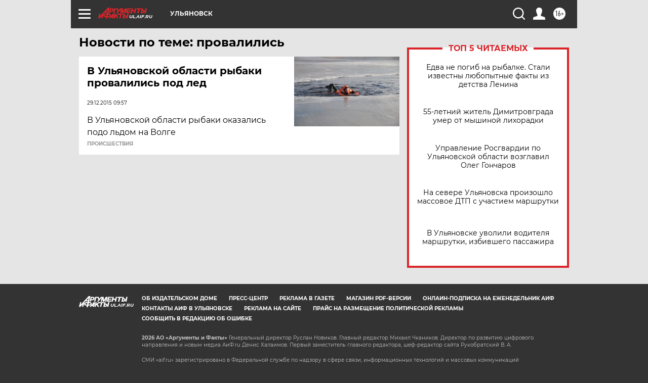

--- FILE ---
content_type: text/html
request_url: https://tns-counter.ru/nc01a**R%3Eundefined*aif_ru/ru/UTF-8/tmsec=aif_ru/152558346***
body_size: -71
content:
D9FD7C6469714FE6X1769033702:D9FD7C6469714FE6X1769033702